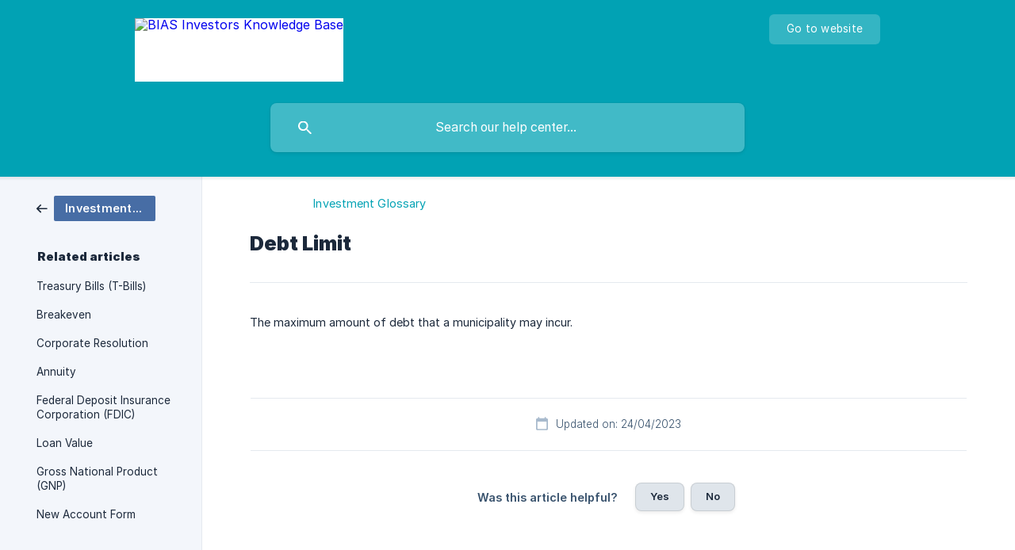

--- FILE ---
content_type: text/html; charset=utf-8
request_url: https://biasinvestors.crisp.help/en/article/debt-limit-1oo7fls/
body_size: 3584
content:
<!DOCTYPE html><html lang="en" dir="ltr"><head><meta http-equiv="Content-Type" content="text/html; charset=utf-8"><meta name="viewport" content="width=device-width, initial-scale=1"><meta property="og:locale" content="en"><meta property="og:site_name" content="BIAS Investors Knowledge Base"><meta property="og:type" content="website"><link rel="icon" href="https://image.crisp.chat/avatar/website/de30f23b-a36f-4756-8b74-ee312dd6b40c/512/?1767569823439" type="image/png"><link rel="apple-touch-icon" href="https://image.crisp.chat/avatar/website/de30f23b-a36f-4756-8b74-ee312dd6b40c/512/?1767569823439" type="image/png"><meta name="msapplication-TileColor" content="#01A2B4"><meta name="msapplication-TileImage" content="https://image.crisp.chat/avatar/website/de30f23b-a36f-4756-8b74-ee312dd6b40c/512/?1767569823439"><style type="text/css">*::selection {
  background: rgba(1, 162, 180, .2);
}

.csh-theme-background-color-default {
  background-color: #01A2B4;
}

.csh-theme-background-color-light {
  background-color: #F3F6FB;
}

.csh-theme-background-color-light-alpha {
  background-color: rgba(243, 246, 251, .4);
}

.csh-button.csh-button-accent {
  background-color: #01A2B4;
}

.csh-article .csh-article-content article a {
  color: #01A2B4;
}

.csh-article .csh-article-content article .csh-markdown.csh-markdown-title.csh-markdown-title-h1 {
  border-color: #01A2B4;
}

.csh-article .csh-article-content article .csh-markdown.csh-markdown-code.csh-markdown-code-inline {
  background: rgba(1, 162, 180, .075);
  border-color: rgba(1, 162, 180, .2);
  color: #01A2B4;
}

.csh-article .csh-article-content article .csh-markdown.csh-markdown-list .csh-markdown-list-item:before {
  background: #01A2B4;
}</style><title>Debt Limit
 | BIAS Investors Knowledge Base</title><script type="text/javascript">window.$crisp = [];

CRISP_WEBSITE_ID = "de30f23b-a36f-4756-8b74-ee312dd6b40c";

CRISP_RUNTIME_CONFIG = {
  locale : "en"
};

(function(){d=document;s=d.createElement("script");s.src="https://client.crisp.chat/l.js";s.async=1;d.getElementsByTagName("head")[0].appendChild(s);})();
</script><style type="text/css">
  .csh-header-main-logo img {
    height: 80px !important;
  }
header .csh-header-background:before,
header .csh-header-background[data-tile="bank-note"]::after {
    background-image: none !important;
}
.csh-header-main a img {background-color: white !important;}
nav .csh-navigation-title.csh-navigation-title-list .csh-navigation-title-list-wrap .csh-navigation-title-list-subject .csh-navigation-title-list-subject-label { display: none; }
.csh-article-content-header-metas-category {
color: transparent }
.csh-article-content-header-metas-category a {
    color: revert;
}
</style><meta name="description" content=" "><meta property="og:title" content="Debt Limit"><meta property="og:description" content=" "><meta property="og:url" content="https://biasinvestors.crisp.help/en/article/debt-limit-1oo7fls/"><link rel="canonical" href="https://biasinvestors.crisp.help/en/article/debt-limit-1oo7fls/"><link rel="stylesheet" href="https://static.crisp.help/stylesheets/libs/libs.min.css?cca2211f2ccd9cb5fb332bc53b83aaf4c" type="text/css"/><link rel="stylesheet" href="https://static.crisp.help/stylesheets/site/common/common.min.css?ca10ef04f0afa03de4dc66155cd7f7cf7" type="text/css"/><link rel="stylesheet" href="https://static.crisp.help/stylesheets/site/article/article.min.css?cfcf77a97d64c1cccaf0a3f413d2bf061" type="text/css"/><script src="https://static.crisp.help/javascripts/libs/libs.min.js?c2b50f410e1948f5861dbca6bbcbd5df9" type="text/javascript"></script><script src="https://static.crisp.help/javascripts/site/common/common.min.js?c86907751c64929d4057cef41590a3137" type="text/javascript"></script><script src="https://static.crisp.help/javascripts/site/article/article.min.js?c482d30065e2a0039a69f04e84d9f3fc9" type="text/javascript"></script></head><body><header role="banner"><div class="csh-wrapper"><div class="csh-header-main"><a href="/en/" role="none" class="csh-header-main-logo"><img src="https://storage.crisp.chat/users/helpdesk/website/db5ba61e021a9800/biasinvestorslogo_1mbr1gu.png" alt="BIAS Investors Knowledge Base"></a><div role="none" class="csh-header-main-actions"><a href="https://biasinvestors.com/" target="_blank" rel="noopener noreferrer" role="none" class="csh-header-main-actions-website"><span class="csh-header-main-actions-website-itself csh-font-sans-regular">Go to website</span></a></div><span class="csh-clear"></span></div><form action="/en/includes/search/" role="search" onsubmit="return false" data-target-suggest="/en/includes/suggest/" data-target-report="/en/includes/report/" data-has-emphasis="false" data-has-focus="false" data-expanded="false" data-pending="false" class="csh-header-search"><span class="csh-header-search-field"><input type="search" name="search_query" autocomplete="off" autocorrect="off" autocapitalize="off" maxlength="100" placeholder="Search our help center..." aria-label="Search our help center..." role="searchbox" onfocus="CrispHelpdeskCommon.toggle_search_focus(true)" onblur="CrispHelpdeskCommon.toggle_search_focus(false)" onkeydown="CrispHelpdeskCommon.key_search_field(event)" onkeyup="CrispHelpdeskCommon.type_search_field(this)" onsearch="CrispHelpdeskCommon.search_search_field(this)" class="csh-font-sans-regular"><span class="csh-header-search-field-autocomplete csh-font-sans-regular"></span><span class="csh-header-search-field-ruler"><span class="csh-header-search-field-ruler-text csh-font-sans-semibold"></span></span></span><div class="csh-header-search-results"></div></form></div><div data-tile="bank-note" data-has-banner="false" class="csh-header-background csh-theme-background-color-default"></div></header><div id="body" class="csh-theme-background-color-light csh-body-full"><div class="csh-wrapper csh-wrapper-full csh-wrapper-large"><div class="csh-article"><aside role="complementary"><div class="csh-aside"><div class="csh-article-category csh-navigation"><a href="/en/category/investment-glossary-1vquwif/" role="link" class="csh-navigation-back csh-navigation-back-item"><span data-has-category="true" class="csh-category-badge csh-font-sans-medium">Investment Glossary</span></a></div><p class="csh-aside-title csh-text-wrap csh-font-sans-bold">Related articles</p><ul role="list"><li role="listitem"><a href="/en/article/treasury-bills-t-bills-rbjppc/" role="link" class="csh-aside-spaced csh-text-wrap csh-font-sans-regular">Treasury Bills (T-Bills)</a></li><li role="listitem"><a href="/en/article/breakeven-8u8p60/" role="link" class="csh-aside-spaced csh-text-wrap csh-font-sans-regular">Breakeven</a></li><li role="listitem"><a href="/en/article/corporate-resolution-1kd88ps/" role="link" class="csh-aside-spaced csh-text-wrap csh-font-sans-regular">Corporate Resolution</a></li><li role="listitem"><a href="/en/article/annuity-19cgrv2/" role="link" class="csh-aside-spaced csh-text-wrap csh-font-sans-regular">Annuity</a></li><li role="listitem"><a href="/en/article/federal-deposit-insurance-corporation-fdic-1jd6k8l/" role="link" class="csh-aside-spaced csh-text-wrap csh-font-sans-regular">Federal Deposit Insurance Corporation (FDIC)</a></li><li role="listitem"><a href="/en/article/loan-value-rgkum7/" role="link" class="csh-aside-spaced csh-text-wrap csh-font-sans-regular">Loan Value</a></li><li role="listitem"><a href="/en/article/gross-national-product-gnp-ejgc0k/" role="link" class="csh-aside-spaced csh-text-wrap csh-font-sans-regular">Gross National Product (GNP)</a></li><li role="listitem"><a href="/en/article/new-account-form-1gm5a02/" role="link" class="csh-aside-spaced csh-text-wrap csh-font-sans-regular">New Account Form</a></li></ul></div></aside><div role="main" class="csh-article-content csh-article-content-split"><div class="csh-article-content-wrap"><article class="csh-text-wrap"><div role="heading" class="csh-article-content-header"><div class="csh-article-content-header-metas"><div class="csh-article-content-header-metas-category csh-font-sans-regular">Articles on:<span> </span><a href="/en/category/investment-glossary-1vquwif/" role="link">Investment Glossary</a></div></div><h1 class="csh-font-sans-bold">Debt Limit</h1></div><div role="article" class="csh-article-content-text csh-article-content-text-large"><p><span>The maximum amount of debt that a municipality may incur.</span></p><span class="csh-markdown csh-markdown-line csh-article-content-separate csh-article-content-separate-top"></span><p class="csh-article-content-updated csh-text-wrap csh-font-sans-light">Updated on: 24/04/2023</p><span class="csh-markdown csh-markdown-line csh-article-content-separate csh-article-content-separate-bottom"></span></div></article><section data-has-answer="false" role="none" class="csh-article-rate"><div class="csh-article-rate-ask csh-text-wrap"><p class="csh-article-rate-title csh-font-sans-medium">Was this article helpful?</p><ul><li><a href="#" role="button" aria-label="Yes" onclick="CrispHelpdeskArticle.answer_feedback(true); return false;" class="csh-button csh-button-grey csh-button-small csh-font-sans-medium">Yes</a></li><li><a href="#" role="button" aria-label="No" onclick="CrispHelpdeskArticle.answer_feedback(false); return false;" class="csh-button csh-button-grey csh-button-small csh-font-sans-medium">No</a></li></ul></div><div data-is-open="false" class="csh-article-rate-feedback-wrap"><div data-had-error="false" class="csh-article-rate-feedback-container"><form action="https://biasinvestors.crisp.help/en/article/debt-limit-1oo7fls/feedback/" method="post" onsubmit="CrispHelpdeskArticle.send_feedback_comment(this); return false;" data-is-locked="false" class="csh-article-rate-feedback"><p class="csh-article-rate-feedback-title csh-font-sans-bold">Share your feedback</p><textarea name="feedback_comment" cols="1" rows="1" maxlength="200" placeholder="Explain shortly what you think about this article.
We may get back to you." onkeyup="CrispHelpdeskArticle.type_feedback_comment(event)" class="csh-article-rate-feedback-field csh-font-sans-regular"></textarea><div class="csh-article-rate-feedback-actions"><button type="submit" role="button" aria-label="Send My Feedback" data-action="send" class="csh-button csh-button-accent csh-font-sans-medium">Send My Feedback</button><a href="#" role="button" aria-label="Cancel" onclick="CrispHelpdeskArticle.cancel_feedback_comment(); return false;" data-action="cancel" class="csh-button csh-button-grey csh-font-sans-medium">Cancel</a></div></form></div></div><div data-is-satisfied="true" class="csh-article-rate-thanks"><p class="csh-article-rate-title csh-article-rate-thanks-title csh-font-sans-semibold">Thank you!</p><div class="csh-article-rate-thanks-smiley csh-article-rate-thanks-smiley-satisfied"><span data-size="large" data-name="blushing" class="csh-smiley"></span></div><div class="csh-article-rate-thanks-smiley csh-article-rate-thanks-smiley-dissatisfied"><span data-size="large" data-name="thumbs-up" class="csh-smiley"></span></div></div></section></div></div></div></div></div><footer role="contentinfo"><div class="csh-footer-ask"><div class="csh-wrapper"><div class="csh-footer-ask-text"><p class="csh-footer-ask-text-title csh-text-wrap csh-font-sans-bold">Not finding what you are looking for?</p><p class="csh-footer-ask-text-label csh-text-wrap csh-font-sans-regular">Chat with us or send us an email.</p></div><ul class="csh-footer-ask-buttons"><li><a aria-label="Chat with us" href="#" role="button" onclick="CrispHelpdeskCommon.open_chatbox(); return false;" class="csh-button csh-button-accent csh-button-icon-chat csh-button-has-left-icon csh-font-sans-regular">Chat with us</a></li></ul></div></div><div class="csh-footer-copyright csh-footer-copyright-separated"><div class="csh-wrapper"><span class="csh-footer-copyright-brand"><span class="csh-font-sans-regular">© 2026 BIAS Investors Knowledge Base</span></span></div></div></footer></body></html>